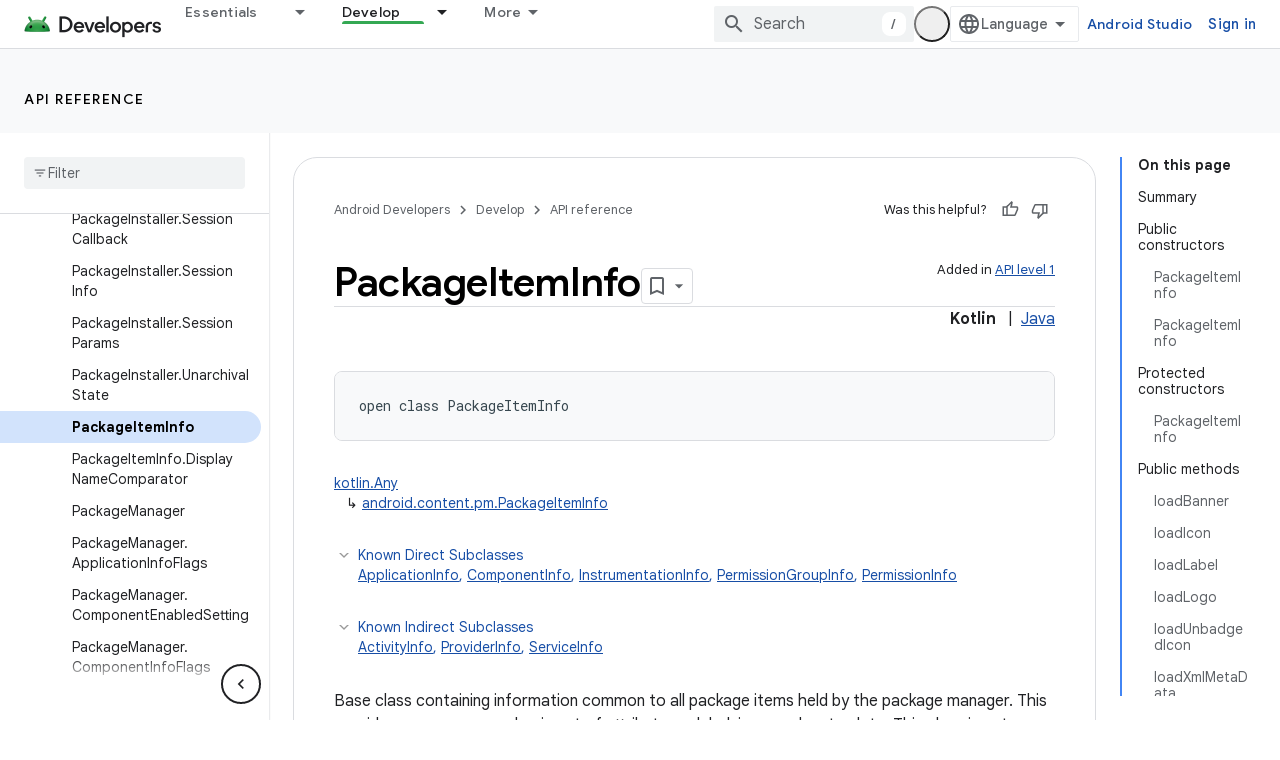

--- FILE ---
content_type: text/html; charset=UTF-8
request_url: https://feedback-pa.clients6.google.com/static/proxy.html?usegapi=1&jsh=m%3B%2F_%2Fscs%2Fabc-static%2F_%2Fjs%2Fk%3Dgapi.lb.en.2kN9-TZiXrM.O%2Fd%3D1%2Frs%3DAHpOoo_B4hu0FeWRuWHfxnZ3V0WubwN7Qw%2Fm%3D__features__
body_size: 80
content:
<!DOCTYPE html>
<html>
<head>
<title></title>
<meta http-equiv="X-UA-Compatible" content="IE=edge" />
<script type="text/javascript" nonce="57cuZNuwTHwMUj4-JSkC-A">
  window['startup'] = function() {
    googleapis.server.init();
  };
</script>
<script type="text/javascript"
  src="https://apis.google.com/js/googleapis.proxy.js?onload=startup" async
  defer nonce="57cuZNuwTHwMUj4-JSkC-A"></script>
</head>
<body>
</body>
</html>
